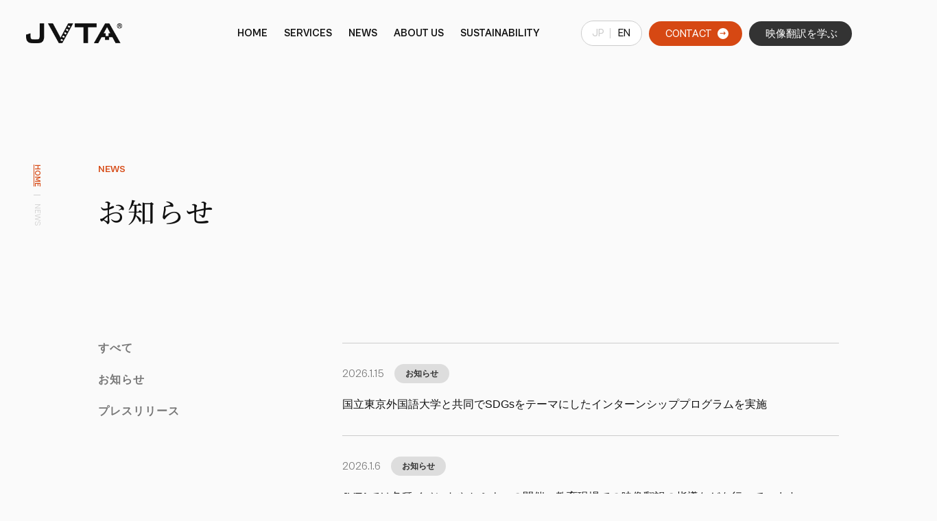

--- FILE ---
content_type: text/html; charset=UTF-8
request_url: https://jvta-group.com/news
body_size: 30488
content:
<!DOCTYPE html>
<html lang="ja">
<head>
<meta charset="UTF-8"/>
<meta http-equiv="X-UA-Compatible" content="chrome=1,IE=edge" />
<meta name="viewport" content="width=device-width,shrink-to-fit=no">
<meta name="format-detection" content="telephone=no">
<title>NEWS  |  日本映像翻訳アカデミー（JVTA）｜コーポレートサイト</title>
<meta name="description" content="">

<meta property="og:title" content="NEWS | 日本映像翻訳アカデミー（JVTA）｜コーポレートサイト" />
<meta property="og:type" content="website" />
<meta property="og:image" content="https://jvta-group.com/wp-content/themes/jvta/img/ogp.png" />
<meta property="og:site_name" content="日本映像翻訳アカデミー（JVTA）｜コーポレートサイト" />
<meta property="og:description" content="" />
<meta name="twitter:card" content="summary_large_image" />
<meta name="twitter:title" content="NEWS | 日本映像翻訳アカデミー（JVTA）｜コーポレートサイト" />
<meta name="twitter:description" content="" />
<meta name="twitter:image" content="https://jvta-group.com/wp-content/themes/jvta/img/ogp.png" />
<meta itemprop="image" content="https://jvta-group.com/wp-content/themes/jvta/img/ogp.png" />

<link rel="shortcut icon" href="https://jvta-group.com/wp-content/themes/jvta/img/favicon.ico">
<link rel="apple-touch-icon-precomposed" href="https://jvta-group.com/wp-content/themes/jvta/img/apple-touch-icon.png">
<link rel="preconnect" href="https://fonts.googleapis.com">
<link rel="preconnect" href="https://fonts.gstatic.com" crossorigin>
<link href="https://fonts.googleapis.com/css2?family=Noto+Serif+JP:wght@400;500;700&display=swap" rel="stylesheet">
<link rel="stylesheet" href="https://jvta-group.com/wp-content/themes/jvta/css/cabinet-grotesk.css">
<link rel="stylesheet" href="https://jvta-group.com/wp-content/themes/jvta/css/fontello.css">
<link rel="stylesheet/less" type="text/css" href="https://jvta-group.com/wp-content/themes/jvta/css/styles.less?v202410">
<script src="//cdnjs.cloudflare.com/ajax/libs/less.js/4.1.2/less.min.js"></script>
<script src="https://ajax.googleapis.com/ajax/libs/jquery/2.2.4/jquery.min.js"></script>
<script src="https://jvta-group.com/wp-content/themes/jvta/js/jquery.common.js"></script>
<meta name='robots' content='max-image-preview:large' />
<link rel="alternate" type="application/rss+xml" title="日本映像翻訳アカデミー（JVTA）｜コーポレートサイト &raquo; NEWS カテゴリーのフィード" href="https://jvta-group.com/category/news/feed" />
<style id='classic-theme-styles-inline-css' type='text/css'>
/*! This file is auto-generated */
.wp-block-button__link{color:#fff;background-color:#32373c;border-radius:9999px;box-shadow:none;text-decoration:none;padding:calc(.667em + 2px) calc(1.333em + 2px);font-size:1.125em}.wp-block-file__button{background:#32373c;color:#fff;text-decoration:none}
</style>
<style id='global-styles-inline-css' type='text/css'>
:root{--wp--preset--aspect-ratio--square: 1;--wp--preset--aspect-ratio--4-3: 4/3;--wp--preset--aspect-ratio--3-4: 3/4;--wp--preset--aspect-ratio--3-2: 3/2;--wp--preset--aspect-ratio--2-3: 2/3;--wp--preset--aspect-ratio--16-9: 16/9;--wp--preset--aspect-ratio--9-16: 9/16;--wp--preset--color--black: #000000;--wp--preset--color--cyan-bluish-gray: #abb8c3;--wp--preset--color--white: #ffffff;--wp--preset--color--pale-pink: #f78da7;--wp--preset--color--vivid-red: #cf2e2e;--wp--preset--color--luminous-vivid-orange: #ff6900;--wp--preset--color--luminous-vivid-amber: #fcb900;--wp--preset--color--light-green-cyan: #7bdcb5;--wp--preset--color--vivid-green-cyan: #00d084;--wp--preset--color--pale-cyan-blue: #8ed1fc;--wp--preset--color--vivid-cyan-blue: #0693e3;--wp--preset--color--vivid-purple: #9b51e0;--wp--preset--gradient--vivid-cyan-blue-to-vivid-purple: linear-gradient(135deg,rgba(6,147,227,1) 0%,rgb(155,81,224) 100%);--wp--preset--gradient--light-green-cyan-to-vivid-green-cyan: linear-gradient(135deg,rgb(122,220,180) 0%,rgb(0,208,130) 100%);--wp--preset--gradient--luminous-vivid-amber-to-luminous-vivid-orange: linear-gradient(135deg,rgba(252,185,0,1) 0%,rgba(255,105,0,1) 100%);--wp--preset--gradient--luminous-vivid-orange-to-vivid-red: linear-gradient(135deg,rgba(255,105,0,1) 0%,rgb(207,46,46) 100%);--wp--preset--gradient--very-light-gray-to-cyan-bluish-gray: linear-gradient(135deg,rgb(238,238,238) 0%,rgb(169,184,195) 100%);--wp--preset--gradient--cool-to-warm-spectrum: linear-gradient(135deg,rgb(74,234,220) 0%,rgb(151,120,209) 20%,rgb(207,42,186) 40%,rgb(238,44,130) 60%,rgb(251,105,98) 80%,rgb(254,248,76) 100%);--wp--preset--gradient--blush-light-purple: linear-gradient(135deg,rgb(255,206,236) 0%,rgb(152,150,240) 100%);--wp--preset--gradient--blush-bordeaux: linear-gradient(135deg,rgb(254,205,165) 0%,rgb(254,45,45) 50%,rgb(107,0,62) 100%);--wp--preset--gradient--luminous-dusk: linear-gradient(135deg,rgb(255,203,112) 0%,rgb(199,81,192) 50%,rgb(65,88,208) 100%);--wp--preset--gradient--pale-ocean: linear-gradient(135deg,rgb(255,245,203) 0%,rgb(182,227,212) 50%,rgb(51,167,181) 100%);--wp--preset--gradient--electric-grass: linear-gradient(135deg,rgb(202,248,128) 0%,rgb(113,206,126) 100%);--wp--preset--gradient--midnight: linear-gradient(135deg,rgb(2,3,129) 0%,rgb(40,116,252) 100%);--wp--preset--font-size--small: 13px;--wp--preset--font-size--medium: 20px;--wp--preset--font-size--large: 36px;--wp--preset--font-size--x-large: 42px;--wp--preset--spacing--20: 0.44rem;--wp--preset--spacing--30: 0.67rem;--wp--preset--spacing--40: 1rem;--wp--preset--spacing--50: 1.5rem;--wp--preset--spacing--60: 2.25rem;--wp--preset--spacing--70: 3.38rem;--wp--preset--spacing--80: 5.06rem;--wp--preset--shadow--natural: 6px 6px 9px rgba(0, 0, 0, 0.2);--wp--preset--shadow--deep: 12px 12px 50px rgba(0, 0, 0, 0.4);--wp--preset--shadow--sharp: 6px 6px 0px rgba(0, 0, 0, 0.2);--wp--preset--shadow--outlined: 6px 6px 0px -3px rgba(255, 255, 255, 1), 6px 6px rgba(0, 0, 0, 1);--wp--preset--shadow--crisp: 6px 6px 0px rgba(0, 0, 0, 1);}:where(.is-layout-flex){gap: 0.5em;}:where(.is-layout-grid){gap: 0.5em;}body .is-layout-flex{display: flex;}.is-layout-flex{flex-wrap: wrap;align-items: center;}.is-layout-flex > :is(*, div){margin: 0;}body .is-layout-grid{display: grid;}.is-layout-grid > :is(*, div){margin: 0;}:where(.wp-block-columns.is-layout-flex){gap: 2em;}:where(.wp-block-columns.is-layout-grid){gap: 2em;}:where(.wp-block-post-template.is-layout-flex){gap: 1.25em;}:where(.wp-block-post-template.is-layout-grid){gap: 1.25em;}.has-black-color{color: var(--wp--preset--color--black) !important;}.has-cyan-bluish-gray-color{color: var(--wp--preset--color--cyan-bluish-gray) !important;}.has-white-color{color: var(--wp--preset--color--white) !important;}.has-pale-pink-color{color: var(--wp--preset--color--pale-pink) !important;}.has-vivid-red-color{color: var(--wp--preset--color--vivid-red) !important;}.has-luminous-vivid-orange-color{color: var(--wp--preset--color--luminous-vivid-orange) !important;}.has-luminous-vivid-amber-color{color: var(--wp--preset--color--luminous-vivid-amber) !important;}.has-light-green-cyan-color{color: var(--wp--preset--color--light-green-cyan) !important;}.has-vivid-green-cyan-color{color: var(--wp--preset--color--vivid-green-cyan) !important;}.has-pale-cyan-blue-color{color: var(--wp--preset--color--pale-cyan-blue) !important;}.has-vivid-cyan-blue-color{color: var(--wp--preset--color--vivid-cyan-blue) !important;}.has-vivid-purple-color{color: var(--wp--preset--color--vivid-purple) !important;}.has-black-background-color{background-color: var(--wp--preset--color--black) !important;}.has-cyan-bluish-gray-background-color{background-color: var(--wp--preset--color--cyan-bluish-gray) !important;}.has-white-background-color{background-color: var(--wp--preset--color--white) !important;}.has-pale-pink-background-color{background-color: var(--wp--preset--color--pale-pink) !important;}.has-vivid-red-background-color{background-color: var(--wp--preset--color--vivid-red) !important;}.has-luminous-vivid-orange-background-color{background-color: var(--wp--preset--color--luminous-vivid-orange) !important;}.has-luminous-vivid-amber-background-color{background-color: var(--wp--preset--color--luminous-vivid-amber) !important;}.has-light-green-cyan-background-color{background-color: var(--wp--preset--color--light-green-cyan) !important;}.has-vivid-green-cyan-background-color{background-color: var(--wp--preset--color--vivid-green-cyan) !important;}.has-pale-cyan-blue-background-color{background-color: var(--wp--preset--color--pale-cyan-blue) !important;}.has-vivid-cyan-blue-background-color{background-color: var(--wp--preset--color--vivid-cyan-blue) !important;}.has-vivid-purple-background-color{background-color: var(--wp--preset--color--vivid-purple) !important;}.has-black-border-color{border-color: var(--wp--preset--color--black) !important;}.has-cyan-bluish-gray-border-color{border-color: var(--wp--preset--color--cyan-bluish-gray) !important;}.has-white-border-color{border-color: var(--wp--preset--color--white) !important;}.has-pale-pink-border-color{border-color: var(--wp--preset--color--pale-pink) !important;}.has-vivid-red-border-color{border-color: var(--wp--preset--color--vivid-red) !important;}.has-luminous-vivid-orange-border-color{border-color: var(--wp--preset--color--luminous-vivid-orange) !important;}.has-luminous-vivid-amber-border-color{border-color: var(--wp--preset--color--luminous-vivid-amber) !important;}.has-light-green-cyan-border-color{border-color: var(--wp--preset--color--light-green-cyan) !important;}.has-vivid-green-cyan-border-color{border-color: var(--wp--preset--color--vivid-green-cyan) !important;}.has-pale-cyan-blue-border-color{border-color: var(--wp--preset--color--pale-cyan-blue) !important;}.has-vivid-cyan-blue-border-color{border-color: var(--wp--preset--color--vivid-cyan-blue) !important;}.has-vivid-purple-border-color{border-color: var(--wp--preset--color--vivid-purple) !important;}.has-vivid-cyan-blue-to-vivid-purple-gradient-background{background: var(--wp--preset--gradient--vivid-cyan-blue-to-vivid-purple) !important;}.has-light-green-cyan-to-vivid-green-cyan-gradient-background{background: var(--wp--preset--gradient--light-green-cyan-to-vivid-green-cyan) !important;}.has-luminous-vivid-amber-to-luminous-vivid-orange-gradient-background{background: var(--wp--preset--gradient--luminous-vivid-amber-to-luminous-vivid-orange) !important;}.has-luminous-vivid-orange-to-vivid-red-gradient-background{background: var(--wp--preset--gradient--luminous-vivid-orange-to-vivid-red) !important;}.has-very-light-gray-to-cyan-bluish-gray-gradient-background{background: var(--wp--preset--gradient--very-light-gray-to-cyan-bluish-gray) !important;}.has-cool-to-warm-spectrum-gradient-background{background: var(--wp--preset--gradient--cool-to-warm-spectrum) !important;}.has-blush-light-purple-gradient-background{background: var(--wp--preset--gradient--blush-light-purple) !important;}.has-blush-bordeaux-gradient-background{background: var(--wp--preset--gradient--blush-bordeaux) !important;}.has-luminous-dusk-gradient-background{background: var(--wp--preset--gradient--luminous-dusk) !important;}.has-pale-ocean-gradient-background{background: var(--wp--preset--gradient--pale-ocean) !important;}.has-electric-grass-gradient-background{background: var(--wp--preset--gradient--electric-grass) !important;}.has-midnight-gradient-background{background: var(--wp--preset--gradient--midnight) !important;}.has-small-font-size{font-size: var(--wp--preset--font-size--small) !important;}.has-medium-font-size{font-size: var(--wp--preset--font-size--medium) !important;}.has-large-font-size{font-size: var(--wp--preset--font-size--large) !important;}.has-x-large-font-size{font-size: var(--wp--preset--font-size--x-large) !important;}
:where(.wp-block-post-template.is-layout-flex){gap: 1.25em;}:where(.wp-block-post-template.is-layout-grid){gap: 1.25em;}
:where(.wp-block-columns.is-layout-flex){gap: 2em;}:where(.wp-block-columns.is-layout-grid){gap: 2em;}
:root :where(.wp-block-pullquote){font-size: 1.5em;line-height: 1.6;}
</style>
<!-- Google tag (gtag.js) -->
<script async src="https://www.googletagmanager.com/gtag/js?id=G-N7R2LGSQ72"></script>
<script>
  window.dataLayer = window.dataLayer || [];
  function gtag(){dataLayer.push(arguments);}
  gtag('js', new Date());

  gtag('config', 'G-N7R2LGSQ72');
</script>
</head>

<body class="archive category category-news category-1">

<header id="header">
	<div class="headbox">
		<h1>
			<a href="https://jvta-group.com"><img src="https://jvta-group.com/wp-content/themes/jvta/img/logo.png" alt="日本映像翻訳アカデミー（JVTA）｜コーポレートサイト"></a>
		</h1>
		<nav class="pc" style="margin-right:60px;">
			<ul class="pcnav pc">
				<li><a class="wfb" href="https://jvta-group.com/">HOME</a></li>
				<li class="service">
					<a class="wfb" ref="#" style="pointer-events:none;">SERVICES</a>
					<div class="subnav">
						<span><a href="https://jvta-group.com/service/translation1">映像翻訳<br>（英語・多言語→日本語） <em class="arrow">→</em></a></span>
						<span><a href="https://jvta-group.com/service/translation2">映像翻訳<br>（日本語→英語・多言語） <em class="arrow">→</em></a></span>
						<span><a href="https://jvta-group.com/service/accessibility">バリアフリー字幕・音声ガイド<br>（映像のアクセシビリティ向上）<em class="arrow">→</em></a></span>
						<span><a href="https://jvta-group.com/service/pr">海外向けＰＲ映像の制作<br>スタジオ収録・配信サービス <em class="arrow">→</em></a></span>
						<span><a href="https://jvta-group.com/service/education">教育機関へのプログラム導入<br>講師派遣 <em class="arrow">→</em></a></span>
						<span><a href="https://jvta-group.com/service/training">言語スキル強化研修<br>（英語・日本語） <em class="arrow">→</em></a></span>
						<span><a href="https://jvta-group.com/service/humanresource"> 語学スペシャリストに<br>特化した人材派遣・紹介<em class="arrow">→</em></a></span>
						<span><a href="https://jvta-group.com/service/inbound">言葉の壁を越えて感動創出<br>インバウンド支援サービス <em class="arrow">→</em></a></span>
					</div><!-- END.subnav -->
				</li>
				<!-- <li><a class="wfb" href="https://jvta-group.com/works">WORKS</a></li>END. -->
				<li><a class="wfb" href="https://jvta-group.com/news">NEWS</a></li>
				<li><a class="wfb" href="https://jvta-group.com/company">ABOUT US</a></li>
				<li><a class="wfb" href="https://jvta-group.com/sustainability">SUSTAINABILITY</a></li>
			</ul>
		</nav>
		<div class="langnav pc">
			<ul class="wfm">
				<li>JP</li>
				<li>
																																																																											<a href="https://jvta-group.com/en/news">EN</a>																			</li>
			</ul>
		</div>
		<div class="contact">
			<a href="https://jvta-group.com/contact/"><span class="wfm">CONTACT</span><em class="arrow">→</em></a>
		</div>
		<div class="school pc">
                        <a href="https://www.jvtacademy.com/" target="_blank" rel="noopener noreferrer">
                                <span class="wfm">映像翻訳を学ぶ</span>
                        </a>
                </div>
	</div><!-- END.headbox -->
</header>

<div class="fullscreenmenu sp">
	<div id="spnav" class="sp">
		<h1>
			<a href="https://jvta-group.com"><img src="https://jvta-group.com/wp-content/themes/jvta/img/logo.png" alt=""></a>
		</h1>
		<nav class="sp">
			<ul class="mainnav">
				<li class="wfm"><a href="https://jvta-group.com/">HOME</a></li>
				<li class="wfm service"><a href="#" style="pointer-events:none;">SERVICES</a></li>
				<li class="subnav">
					<span><a href="https://jvta-group.com/service/translation1"><em>・</em> 映像翻訳（英語・多言語→日本語）</a></span>
					<span><a href="https://jvta-group.com/service/translation2"><em>・</em> 映像翻訳（日本語→英語・多言語）</a></span>
					<span><a href="https://jvta-group.com/service/accessibility"><em>・</em> バリアフリー字幕・音声ガイド<br>　（映像のアクセシビリティ向上）</a></span>
					<span><a href="https://jvta-group.com/service/pr"><em>・</em> 海外向けＰＲ映像の制作<br>　スタジオ収録・配信サービス</a></span>
					<span><a href="https://jvta-group.com/service/education"><em>・</em> 教育機関へのプログラム導入・講師派遣</a></span>
					<span><a href="https://jvta-group.com/service/training"><em>・</em> 言語スキル強化研修（英語・日本語）</a></span>
					<span><a href="https://jvta-group.com/service/humanresource"><em>・</em> 語学スペシャリストに特化した人材派遣・紹介</a></span>
					<span><a href="https://jvta-group.com/service/inbound"><em>・</em> 言葉の壁を越えて感動創出<br>　インバウンド支援サービス</a></span>
				</li>
				<!-- <li class="wfm"><a href="https://jvta-group.com/works">WORKS</a></li>END. -->
				<li class="wfm"><a href="https://jvta-group.com/news">NEWS</a></li>
				<li class="wfm"><a href="https://jvta-group.com/company">ABOUT US</a></li>
				<li class="wfm"><a href="https://jvta-group.com/sustainability">SUSTAINABILITY</a></li>
				<li class="wfm"><a href="https://jvta-group.com/contact">CONTACT</a></li>
				<li class="wfm school"><a href="https://www.jvtacademy.com/" target="_blank" rel="noopener noreferrer">映像翻訳を学ぶ</a></li>
			</ul>
		</nav>
		<div class="langnav sp">
			<ul class="wfm">
				<li>JP</li>
				<li>
																																																																											<a href="https://jvta-group.com/en/news">EN</a>																			</li>
			</ul>
		</div>
	</div>
	<button class="spmenu"><span></span><span></span></button>
</div>

<main>
	<div class="bread pc">
		<span><a class="wfb" href="https://jvta-group.com">HOME</a></span>　|　<span class="wf">NEWS</span>
	</div><!-- END.bread -->

	<div class="pagetitle">
		<div class="container">	
			<div class="bread sp">
				<span><a class="wfb" href="https://jvta-group.com">HOME</a></span>　|　<span class="wf">NEWS</span>
			</div><!-- END.bread -->
			<div class="ttlbox">
				<section>
					<span class="wfb">NEWS</span>
					<h2 class="serif">お知らせ</h2>
				</section>
			</div><!-- END.ttlbox -->
		</div><!-- END.container -->
	</div><!-- END.pagetitle -->

	<div class="container">	
		<div class="newsbox">
			<div class="newsselect">
				<!-- <div class="spselect sp">
					<form>
						<div class="selectcon">
							<select onChange="location.href=value;">
								<option value="https://jvta-group.com/news">すべて</option>
								<option value="https://jvta-group.com/info">お知らせ</option>
								<option value="https://jvta-group.com/release">プレスリリース</option>
							</select>
						</div>
					</form>
				</div>END.spselect -->
				<ul class="">
					<li><a href="https://jvta-group.com/news">すべて</a></li>
					<li><a href="https://jvta-group.com/info">お知らせ</a></li>
					<li><a href="https://jvta-group.com/release">プレスリリース</a></li>
				</ul>
			</div><!-- END.newsselect -->
			<div class="newslists">
				<ul class="newslist">
										<li>
						<section>
							<span class="postdate wf">2026.1.15</span>
							<span class="tag">
								お知らせ							</span>
						</section>
												<a href="https://jvta-group.com/news/info/watch2026">
						<h3>国立東京外国語大学と共同でSDGsをテーマにしたインターンシッププログラムを実施</h3></a>
					</li>
										<li>
						<section>
							<span class="postdate wf">2026.1.6</span>
							<span class="tag">
								お知らせ							</span>
						</section>
												<a href="https://jvta-group.com/news/info/2025_works">
						<h3>JVTAでは各種イベントやセミナーの開催、教育現場での映像翻訳の指導などを行っています</h3></a>
					</li>
										<li>
						<section>
							<span class="postdate wf">2026.1.6</span>
							<span class="tag">
								お知らせ							</span>
						</section>
												<a href="https://jvta-group.com/news/info/2025film-festival">
						<h3>JVTAは多くの映画祭に協力　海外の映画祭への出品もサポートしています</h3></a>
					</li>
										<li>
						<section>
							<span class="postdate wf">2025.11.27</span>
							<span class="tag">
								お知らせ							</span>
						</section>
												<a href="https://jvta-group.com/news/info/rff-daigaku">
						<h3>【大学生に字幕制作を指導】完成した字幕は難民映画祭で上映</h3></a>
					</li>
										<li>
						<section>
							<span class="postdate wf">2025.11.27</span>
							<span class="tag">
								お知らせ							</span>
						</section>
												<a href="https://jvta-group.com/news/info/icfs2025">
						<h3>【映文連 国際短編映像祭】急増する企業PR動画の字幕にも対応しています</h3></a>
					</li>
										<li>
						<section>
							<span class="postdate wf">2025.11.27</span>
							<span class="tag">
								お知らせ							</span>
						</section>
												<a href="https://jvta-group.com/news/info/h-sff2025">
						<h3>第3回ヘルヴェティカ・スイス映画祭の字幕制作に協力</h3></a>
					</li>
										<li>
						<section>
							<span class="postdate wf">2025.11.27</span>
							<span class="tag">
								お知らせ							</span>
						</section>
												<a href="https://jvta-group.com/news/info/2025finland-film-festival">
						<h3>フィンランド映画祭に字幕制作で協力</h3></a>
					</li>
										<li>
						<section>
							<span class="postdate wf">2025.11.19</span>
							<span class="tag">
								お知らせ							</span>
						</section>
												<a href="https://jvta-group.com/news/info/my-hometown-ito2025-movie">
						<h3>【伊東市×JVTA】 地元の小学生が作った英語PR動画「My Hometown Ito」を一挙公開！</h3></a>
					</li>
										<li>
						<section>
							<span class="postdate wf">2025.10.24</span>
							<span class="tag">
								お知らせ							</span>
						</section>
												<a href="https://jvta-group.com/news/info/emmys_2025">
						<h3>エミー賞授賞式の字幕翻訳を担当</h3></a>
					</li>
										<li>
						<section>
							<span class="postdate wf">2025.10.24</span>
							<span class="tag">
								お知らせ							</span>
						</section>
												<a href="https://jvta-group.com/news/info/tiff2025">
						<h3>東京国際映画祭の映画祭ガイドと公式プログラムの英訳を担当</h3></a>
					</li>
										<li>
						<section>
							<span class="postdate wf">2025.10.15</span>
							<span class="tag">
								お知らせ							</span>
						</section>
												<a href="https://jvta-group.com/news/info/jtf-event">
						<h3>「第34回JTF翻訳祭2025」　出展のお知らせ</h3></a>
					</li>
										<li>
						<section>
							<span class="postdate wf">2025.10.10</span>
							<span class="tag">
								お知らせ							</span>
						</section>
												<a href="https://jvta-group.com/news/info/rff2025">
						<h3>JVTAは難民映画祭を長きにわたり字幕制作で支援しています</h3></a>
					</li>
									</ul>
				<div class="pagenation wf">
					<div class='wp-pagenavi' role='navigation'>
<span aria-current='page' class='current'>1</span><a class="page larger" title="ページ 2" href="https://jvta-group.com/news/page/2">2</a><a class="page larger" title="ページ 3" href="https://jvta-group.com/news/page/3">3</a><a class="page larger" title="ページ 4" href="https://jvta-group.com/news/page/4">4</a><a class="page larger" title="ページ 5" href="https://jvta-group.com/news/page/5">5</a><a class="nextpostslink" rel="next" aria-label="次のページ" href="https://jvta-group.com/news/page/2"><i class="icon-right-small"></i></a>
</div>				</div><!-- END.pagenation -->
			</div><!-- END.newslists -->
		</div><!-- END.newsbox -->
	</div><!-- END.container -->
</main>

<footer id="footer">
	<div class="container">
		<div class="footcta wow fadeInUp" data-wow-duration="0.7s" data-wow-delay="0.1s">
			<a href="https://jvta-group.com/contact">
				<div>
					<section>
						<h2 class="wfb">CONTACT US</h2>
						<h3 class="serif">お問い合わせ</h3>
						<p>映像翻訳・その他のお問い合わせは<br class="sp">こちらから</p>
					</section>
					<section>
						<span><em class="arrow">→</em></span>
					</section>
				</div>
				<div class="noisewrap" style="position:absolute;"><div class="noisebg"></div></div>
			</a>
		</div><!-- END.footcta -->
		<div class="footbox">
			<section>
				<h1>
					<a href="https://jvta-group.com"><img src="https://jvta-group.com/wp-content/themes/jvta/img/footlogo.png" alt="日本映像翻訳アカデミー（JVTA）｜コーポレートサイト"></a>
				</h1>
				<p>
					<strong>日本映像翻訳アカデミー</strong><br>
					〒103-0021<br>
					東京都中央区日本橋本石町3-2-4<br>
					共同ビル(日銀前)2F/3F<br>
					TEL : 03-3517-5550<br>
				</p>
			</section>
			<nav class="sp">
				<ul>
					<li class="wfm"><a href="https://jvta-group.com/">HOME</a></li>
					<li class="wfm service">SERVICES</li>
					<li class="subnav">
						<span><a href="https://jvta-group.com/service/translation1">・映像翻訳（英語・多言語→日本語）</a></span>
						<span><a href="https://jvta-group.com/service/translation2">・映像翻訳（日本語→英語・多言語）</a></span>
						<span><a href="https://jvta-group.com/service/accessibility">・バリアフリー字幕・音声ガイド<br>　（映像のアクセシビリティ向上）</a></span>
						<span><a href="https://jvta-group.com/service/pr">・海外向けPR映像の制作<br>　　　スタジオ収録・配信サービス</a></span>
						<span><a href="https://jvta-group.com/service/education">・教育機関へのプログラム導入・講師派遣</a></span>
						<span><a href="https://jvta-group.com/service/training">・言語スキル強化研修（英語・日本語）</a></span>
						<span><a href="https://jvta-group.com/service/humanresource">・語学スペシャリストに特化した人材派遣・紹介</a></span>
						<span><a href="https://jvta-group.com/service/inbound">・言葉の壁を越えて感動創出<br>　　　インバウンド支援サービス </a></span>
					</li>
					<!-- <li class="wfm"><a href="https://jvta-group.com/works">WORKS</a></li>END. -->
					<li class="wfm"><a href="https://jvta-group.com/news">NEWS</a></li>
					<li class="wfm"><a href="https://jvta-group.com/company">ABOUT US</a></li>
					<li class="wfm"><a href="https://jvta-group.com/sustainability">SUSTAINABILITY</a></li>
					<li class="wfm"><a href="https://jvta-group.com/contact">CONTACT</a></li>
				</ul>
			</nav>
			<nav class="pc">
				<ul>
					<li class="wfm"><a href="https://jvta-group.com/">HOME</a></li>
				</ul>
				<ul>
					<li class="wfm service">SERVICES</li>
					<li class="subnav">
						<span><a href="https://jvta-group.com/service/translation1">・映像翻訳（英語・多言語→日本語）</a></span>
						<span><a href="https://jvta-group.com/service/translation2">・映像翻訳（日本語→英語・多言語）</a></span>
						<span><a href="https://jvta-group.com/service/accessibility">・バリアフリー字幕・音声ガイド</a></span>
						<span><a href="https://jvta-group.com/service/pr">・海外向けPR映像の制作　スタジオ収録・配信サービス</a></span>
						<span><a href="https://jvta-group.com/service/education">・教育機関へのプログラム導入・講師派遣</a></span>
						<span><a href="https://jvta-group.com/service/training">・言語スキル強化研修（英語・日本語）</a></span>
						<span><a href="https://jvta-group.com/service/humanresource">・語学スペシャリストに特化した人材派遣・紹介</a></span>
						<span><a href="https://jvta-group.com/service/inbound">・インバウンド支援サービス</a></span>
					</li>
				</ul>
				<ul>
					<!-- <li class="wfm"><a href="https://jvta-group.com/works">WORKS</a></li>END. -->
					<li class="wfm"><a href="https://jvta-group.com/news">NEWS</a></li>
					<li class="wfm"><a href="https://jvta-group.com/company">ABOUT US</a></li>
					<li class="wfm"><a href="https://jvta-group.com/sustainability">SUSTAINABILITY</a></li>
					<li class="wfm"><a href="https://jvta-group.com/contact">CONTACT</a></li>
				</ul>
			</nav>
		</div><!-- END.footbox -->
                <div class="isms-box">
                        <p>ISMS(情報セキュリティ・マネジメント・システム)の国際規格「ISO/IEC 27001:2022」の認証を取得しています。</p>
			<img src="https://jvta-group.com/wp-content/themes/jvta/img/isms.png">
                </div>
		<div class="copy">
			<ul>
				<li><a href="https://jvta-group.com/privacy/#a02">情報セキュリティ方針について</a></li>
				<li><a href="https://jvta-group.com/privacy">プライバシーポリシーについて</a></li>
				<li><a href="https://www.jvtacademy.com/" target="_blank">JVTAスクール公式サイト <em class="arrow">→</em></a></li>
			</ul>
			<small class="wfm">&copy; Japan Visualmedia Translation  Academy. All Rights Reserved.</small>
		</div><!-- END.copy -->
	</div><!-- END.container -->
</footer>

<link rel="stylesheet" href="//cdnjs.cloudflare.com/ajax/libs/animate.css/3.7.2/animate.min.css">
<script src="https://jvta-group.com/wp-content/themes/jvta/js/wow.min.js"></script>
<script>wow=new WOW({boxClass:'wow',animateClass:'animated',offset:0,live:true})
wow.init();</script>

<script type='text/javascript'>
piAId = '1022783';
piCId = '';
piHostname = 'pdt.jvta-group.com';
(function() {
	function async_load(){
		var s = document.createElement('script'); s.type = 'text/javascript';
		s.src = ('https:' == document.location.protocol ? 'https://' : 'http://') + piHostname + '/pd.js';
		var c = document.getElementsByTagName('script')[0]; c.parentNode.insertBefore(s, c);
	}
	if(window.attachEvent) { window.attachEvent('onload', async_load); }
	else { window.addEventListener('load', async_load, false); }
})();
</script>
</body>
</html>


--- FILE ---
content_type: text/css
request_url: https://jvta-group.com/wp-content/themes/jvta/css/cabinet-grotesk.css
body_size: 1294
content:
/**
 * @license
 * Font Family: Cabinet Grotesk
 * Designed by: ITF
 * URL: https://www.fontshare.com/fonts/cabinet-grotesk
 * © 2023 Indian Type Foundry
**/

@font-face {
  font-family: 'CabinetGrotesk-Regular';
  src: url('fonts/CabinetGrotesk-Regular.eot') format('embedded-opentype'),
       url('fonts/CabinetGrotesk-Regular.woff2') format('woff2'),
       url('fonts/CabinetGrotesk-Regular.woff') format('woff'),
       url('fonts/CabinetGrotesk-Regular.ttf') format('truetype');
        font-weight: 400;
       font-display: swap;
       font-style: normal;
}

@font-face {
  font-family: 'CabinetGrotesk-Medium';
  src: url('fonts/CabinetGrotesk-Medium.eot') format('embedded-opentype'),
       url('fonts/CabinetGrotesk-Medium.woff2') format('woff2'),
       url('fonts/CabinetGrotesk-Medium.woff') format('woff'),
       url('fonts/CabinetGrotesk-Medium.ttf') format('truetype');
       font-weight: 500;
       font-display: swap;
       font-style: normal;
}

@font-face {
  font-family: 'CabinetGrotesk-Bold';
  src: url('fonts/CabinetGrotesk-Bold.eot') format('embedded-opentype'),
       url('fonts/CabinetGrotesk-Bold.woff2') format('woff2'),
       url('fonts/CabinetGrotesk-Bold.woff') format('woff'),
       url('fonts/CabinetGrotesk-Bold.ttf') format('truetype');
       font-weight: 700;
       font-display: swap;
       font-style: normal;
}

--- FILE ---
content_type: text/css
request_url: https://jvta-group.com/wp-content/themes/jvta/css/fontello.css
body_size: 1600
content:
@font-face {
  font-family: 'fontello';
  src: url('font/fontello.eot?71593180');
  src: url('font/fontello.eot?71593180#iefix') format('embedded-opentype'),
       url('font/fontello.woff2?71593180') format('woff2'),
       url('font/fontello.woff?71593180') format('woff'),
       url('font/fontello.ttf?71593180') format('truetype'),
       url('font/fontello.svg?71593180#fontello') format('svg');
  font-weight: normal;
  font-style: normal;
}
[class^="icon-"]:before, [class*=" icon-"]:before {
  font-family: "fontello";
  font-style: normal;
  font-weight: normal;
  speak: never;
  display: inline-block;
  text-decoration: inherit;
  width: 1em;
  text-align: center;
  font-variant: normal;
  text-transform: none;
  line-height: 1em;
  -webkit-font-smoothing: antialiased;
  -moz-osx-font-smoothing: grayscale;
}

.icon-down-small:before { content: '\e800'; } /* '' */
.icon-left-small:before { content: '\e801'; } /* '' */
.icon-right-small:before { content: '\e802'; } /* '' */
.icon-up-small:before { content: '\e803'; } /* '' */
.icon-doc:before { content: '\e804'; } /* '' */
.icon-search:before { content: '\e805'; } /* '' */
.icon-mail:before { content: '\e806'; } /* '' */
.icon-link-ext:before { content: '\f08e'; } /* '' */
.icon-twitter:before { content: '\f099'; } /* '' */
.icon-facebook:before { content: '\f09a'; } /* '' */
.icon-doc-text:before { content: '\f0f6'; } /* '' */
.icon-calendar-empty:before { content: '\f133'; } /* '' */
.icon-youtube-play:before { content: '\f16a'; } /* '' */
.icon-instagram:before { content: '\f16d'; } /* '' */
.icon-file-pdf:before { content: '\f1c1'; } /* '' */


--- FILE ---
content_type: application/javascript; charset=UTF-8
request_url: https://jvta-group.com/wp-content/themes/jvta/js/jquery.common.js
body_size: 996
content:
$(function(){
	$('.spmenu').on('click', function() {
		$(this).toggleClass('active');
		$("#spnav").toggleClass('active');
	})
})
$(function(){
	$('#spnav a').on('click', function() {
		$('#spnav').toggleClass('active');
		$(".spmenu").toggleClass('active');
	})
});

$(function(){
	var nav = $('#header'),
	offset = nav.offset();
	$(window).scroll(function () {
		if($(window).scrollTop() > offset.top) {
			nav.addClass('fixed');
		} else {
			nav.removeClass('fixed');
		}
	});
});

$(function(){
  var headerHeight = $('#header').outerHeight();
  var urlHash = location.hash;
  if(urlHash) {
    $('body,html').stop().scrollTop(0);
    setTimeout(function(){
      var target = $(urlHash);
      var position = target.offset().top - headerHeight;
      $('body,html').stop().animate({scrollTop:position}, 500);
    }, 100);
  }
  $('a[href^="#"]').click(function(){
    var href= $(this).attr("href");
    var target = $(href);
    var position = target.offset().top - headerHeight;
    $('body,html').stop().animate({scrollTop:position}, 500);
    return false;
  });
});
